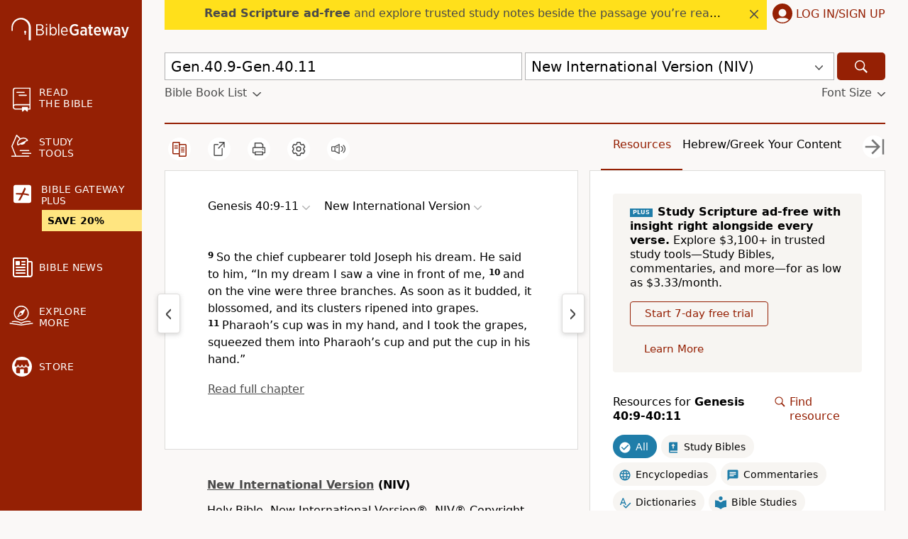

--- FILE ---
content_type: text/plain;charset=UTF-8
request_url: https://c.pub.network/v2/c
body_size: -266
content:
b5432e4b-cfd9-4ba2-9804-c1f83c954c4e

--- FILE ---
content_type: text/plain;charset=UTF-8
request_url: https://c.pub.network/v2/c
body_size: -113
content:
55584248-7be0-46bc-8507-4cdcd3a83adc